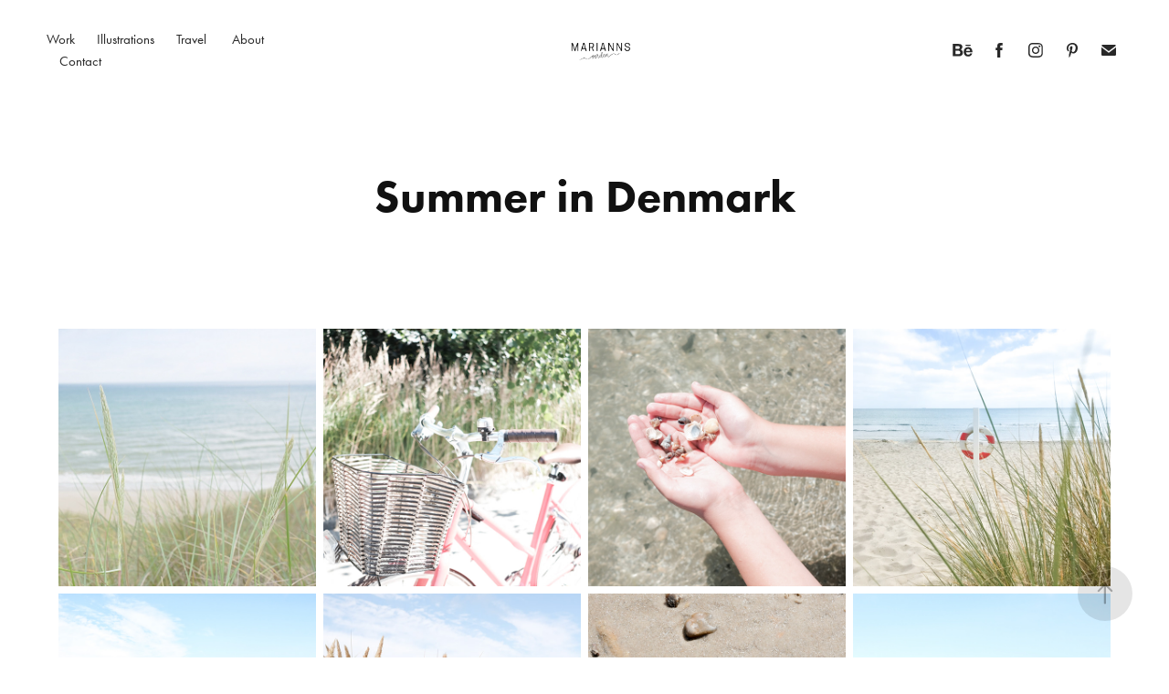

--- FILE ---
content_type: text/html; charset=utf-8
request_url: https://mariannsverden.no/danmark-hjemmeside
body_size: 7803
content:
<!DOCTYPE HTML>
<html lang="en-US">
<head>
  <meta charset="UTF-8" />
  <meta name="viewport" content="width=device-width, initial-scale=1" />
      <meta name="keywords"  content="grafisk design,tegning,illustrasjon,hjemmeside,Lillehammer,design,interiør,Invitasjoner,foto,grafisk,skiinstruktør,designer,logo,branding,markedsføring,socialemedier" />
      <meta name="description"  content="Mariann Kjelgaard 
grafisk design " />
      <meta name="twitter:card"  content="summary_large_image" />
      <meta name="twitter:site"  content="@AdobePortfolio" />
      <meta  property="og:title" content="Marianns verden  - Summer in Denmark" />
      <meta  property="og:description" content="Mariann Kjelgaard 
grafisk design " />
      <meta  property="og:image" content="https://cdn.myportfolio.com/764f3850-121e-4efa-ad68-0f7a98d8f532/e5a95f2d-cf5e-47aa-af05-a36614604450_rwc_0x208x1920x1503x1920.jpg?h=2ed16c33f011157087757b7b38813548" />
        <link rel="icon" href="https://cdn.myportfolio.com/764f3850-121e-4efa-ad68-0f7a98d8f532/a90f6e16-7994-4892-ba7d-a8027ef9fe91_carw_1x1x32.png?h=b064dbce1d3a50ecd7bd6f2c10f2138d" />
      <link rel="stylesheet" href="/dist/css/main.css" type="text/css" />
      <link rel="stylesheet" href="https://cdn.myportfolio.com/764f3850-121e-4efa-ad68-0f7a98d8f532/29ec44aa9bacd76a67d6501f67f2ad031754598860.css?h=02b505981d520132c500fec47a2ee576" type="text/css" />
    <link rel="canonical" href="https://mariannsverden.no/danmark-hjemmeside" />
      <title>Marianns verden  - Summer in Denmark</title>
    <script type="text/javascript" src="//use.typekit.net/ik/[base64].js?cb=8dae7d4d979f383d5ca1dd118e49b6878a07c580" async onload="
    try {
      window.Typekit.load();
    } catch (e) {
      console.warn('Typekit not loaded.');
    }
    "></script>
</head>
  <body class="transition-enabled">  <div class='page-background-video page-background-video-with-panel'>
  </div>
  <div class="js-responsive-nav">
    <div class="responsive-nav has-social">
      <div class="close-responsive-click-area js-close-responsive-nav">
        <div class="close-responsive-button"></div>
      </div>
          <nav class="nav-container" data-hover-hint="nav" data-hover-hint-placement="bottom-start">
                <div class="gallery-title"><a href="/work" >Work</a></div>
                <div class="gallery-title"><a href="/illustrations" >Illustrations</a></div>
                <div class="gallery-title"><a href="/travel" >Travel</a></div>
      <div class="page-title">
        <a href="/about" >About</a>
      </div>
      <div class="page-title">
        <a href="/contact" >Contact</a>
      </div>
          </nav>
        <div class="social pf-nav-social" data-context="theme.nav" data-hover-hint="navSocialIcons" data-hover-hint-placement="bottom-start">
          <ul>
                  <li>
                    <a href="https://www.behance.net/mariannkjelgaard" target="_blank">
                      <svg id="Layer_1" data-name="Layer 1" xmlns="http://www.w3.org/2000/svg" viewBox="0 0 30 24" class="icon"><path id="path-1" d="M18.83,14.38a2.78,2.78,0,0,0,.65,1.9,2.31,2.31,0,0,0,1.7.59,2.31,2.31,0,0,0,1.38-.41,1.79,1.79,0,0,0,.71-0.87h2.31a4.48,4.48,0,0,1-1.71,2.53,5,5,0,0,1-2.78.76,5.53,5.53,0,0,1-2-.37,4.34,4.34,0,0,1-1.55-1,4.77,4.77,0,0,1-1-1.63,6.29,6.29,0,0,1,0-4.13,4.83,4.83,0,0,1,1-1.64A4.64,4.64,0,0,1,19.09,9a4.86,4.86,0,0,1,2-.4A4.5,4.5,0,0,1,23.21,9a4.36,4.36,0,0,1,1.5,1.3,5.39,5.39,0,0,1,.84,1.86,7,7,0,0,1,.18,2.18h-6.9Zm3.67-3.24A1.94,1.94,0,0,0,21,10.6a2.26,2.26,0,0,0-1,.22,2,2,0,0,0-.66.54,1.94,1.94,0,0,0-.35.69,3.47,3.47,0,0,0-.12.65h4.29A2.75,2.75,0,0,0,22.5,11.14ZM18.29,6h5.36V7.35H18.29V6ZM13.89,17.7a4.4,4.4,0,0,1-1.51.7,6.44,6.44,0,0,1-1.73.22H4.24V5.12h6.24a7.7,7.7,0,0,1,1.73.17,3.67,3.67,0,0,1,1.33.56,2.6,2.6,0,0,1,.86,1,3.74,3.74,0,0,1,.3,1.58,3,3,0,0,1-.46,1.7,3.33,3.33,0,0,1-1.35,1.12,3.19,3.19,0,0,1,1.82,1.26,3.79,3.79,0,0,1,.59,2.17,3.79,3.79,0,0,1-.39,1.77A3.24,3.24,0,0,1,13.89,17.7ZM11.72,8.19a1.25,1.25,0,0,0-.45-0.47,1.88,1.88,0,0,0-.64-0.24,5.5,5.5,0,0,0-.76-0.05H7.16v3.16h3a2,2,0,0,0,1.28-.38A1.43,1.43,0,0,0,11.89,9,1.73,1.73,0,0,0,11.72,8.19ZM11.84,13a2.39,2.39,0,0,0-1.52-.45H7.16v3.73h3.11a3.61,3.61,0,0,0,.82-0.09A2,2,0,0,0,11.77,16a1.39,1.39,0,0,0,.47-0.54,1.85,1.85,0,0,0,.17-0.88A1.77,1.77,0,0,0,11.84,13Z"/></svg>
                    </a>
                  </li>
                  <li>
                    <a href="https://www.facebook.com/mariannsverden/" target="_blank">
                      <svg xmlns="http://www.w3.org/2000/svg" xmlns:xlink="http://www.w3.org/1999/xlink" version="1.1" x="0px" y="0px" viewBox="0 0 30 24" xml:space="preserve" class="icon"><path d="M16.21 20h-3.26v-8h-1.63V9.24h1.63V7.59c0-2.25 0.92-3.59 3.53-3.59h2.17v2.76H17.3 c-1.02 0-1.08 0.39-1.08 1.11l0 1.38h2.46L18.38 12h-2.17V20z"/></svg>
                    </a>
                  </li>
                  <li>
                    <a href="https://www.instagram.com/mariannsverden/" target="_blank">
                      <svg version="1.1" id="Layer_1" xmlns="http://www.w3.org/2000/svg" xmlns:xlink="http://www.w3.org/1999/xlink" viewBox="0 0 30 24" style="enable-background:new 0 0 30 24;" xml:space="preserve" class="icon">
                      <g>
                        <path d="M15,5.4c2.1,0,2.4,0,3.2,0c0.8,0,1.2,0.2,1.5,0.3c0.4,0.1,0.6,0.3,0.9,0.6c0.3,0.3,0.5,0.5,0.6,0.9
                          c0.1,0.3,0.2,0.7,0.3,1.5c0,0.8,0,1.1,0,3.2s0,2.4,0,3.2c0,0.8-0.2,1.2-0.3,1.5c-0.1,0.4-0.3,0.6-0.6,0.9c-0.3,0.3-0.5,0.5-0.9,0.6
                          c-0.3,0.1-0.7,0.2-1.5,0.3c-0.8,0-1.1,0-3.2,0s-2.4,0-3.2,0c-0.8,0-1.2-0.2-1.5-0.3c-0.4-0.1-0.6-0.3-0.9-0.6
                          c-0.3-0.3-0.5-0.5-0.6-0.9c-0.1-0.3-0.2-0.7-0.3-1.5c0-0.8,0-1.1,0-3.2s0-2.4,0-3.2c0-0.8,0.2-1.2,0.3-1.5c0.1-0.4,0.3-0.6,0.6-0.9
                          c0.3-0.3,0.5-0.5,0.9-0.6c0.3-0.1,0.7-0.2,1.5-0.3C12.6,5.4,12.9,5.4,15,5.4 M15,4c-2.2,0-2.4,0-3.3,0c-0.9,0-1.4,0.2-1.9,0.4
                          c-0.5,0.2-1,0.5-1.4,0.9C7.9,5.8,7.6,6.2,7.4,6.8C7.2,7.3,7.1,7.9,7,8.7C7,9.6,7,9.8,7,12s0,2.4,0,3.3c0,0.9,0.2,1.4,0.4,1.9
                          c0.2,0.5,0.5,1,0.9,1.4c0.4,0.4,0.9,0.7,1.4,0.9c0.5,0.2,1.1,0.3,1.9,0.4c0.9,0,1.1,0,3.3,0s2.4,0,3.3,0c0.9,0,1.4-0.2,1.9-0.4
                          c0.5-0.2,1-0.5,1.4-0.9c0.4-0.4,0.7-0.9,0.9-1.4c0.2-0.5,0.3-1.1,0.4-1.9c0-0.9,0-1.1,0-3.3s0-2.4,0-3.3c0-0.9-0.2-1.4-0.4-1.9
                          c-0.2-0.5-0.5-1-0.9-1.4c-0.4-0.4-0.9-0.7-1.4-0.9c-0.5-0.2-1.1-0.3-1.9-0.4C17.4,4,17.2,4,15,4L15,4L15,4z"/>
                        <path d="M15,7.9c-2.3,0-4.1,1.8-4.1,4.1s1.8,4.1,4.1,4.1s4.1-1.8,4.1-4.1S17.3,7.9,15,7.9L15,7.9z M15,14.7c-1.5,0-2.7-1.2-2.7-2.7
                          c0-1.5,1.2-2.7,2.7-2.7s2.7,1.2,2.7,2.7C17.7,13.5,16.5,14.7,15,14.7L15,14.7z"/>
                        <path d="M20.2,7.7c0,0.5-0.4,1-1,1s-1-0.4-1-1s0.4-1,1-1S20.2,7.2,20.2,7.7L20.2,7.7z"/>
                      </g>
                      </svg>
                    </a>
                  </li>
                  <li>
                    <a href="https://no.pinterest.com/mariannsverden/" target="_blank">
                      <svg xmlns="http://www.w3.org/2000/svg" xmlns:xlink="http://www.w3.org/1999/xlink" version="1.1" id="Layer_1" viewBox="0 0 30 24" xml:space="preserve" class="icon"><path d="M15.36 4C11.13 4 9 7.1 9 9.74c0 1.6 0.6 3 1.8 3.51c0.2 0.1 0.4 0 0.45-0.23 c0.04-0.16 0.14-0.57 0.18-0.74c0.06-0.23 0.04-0.31-0.13-0.51c-0.36-0.44-0.59-1-0.59-1.8c0-2.32 1.68-4.4 4.38-4.4 c2.39 0 3.7 1.5 3.7 3.52c0 2.65-1.14 4.89-2.82 4.89c-0.93 0-1.63-0.8-1.4-1.77c0.27-1.16 0.79-2.42 0.79-3.26 c0-0.75-0.39-1.38-1.2-1.38c-0.95 0-1.72 1.02-1.72 2.38c0 0.9 0.3 1.4 0.3 1.45s-0.97 4.26-1.14 5 c-0.34 1.49-0.05 3.31-0.03 3.49c0.01 0.1 0.1 0.1 0.2 0.05c0.09-0.12 1.22-1.56 1.61-3.01c0.11-0.41 0.63-2.53 0.63-2.53 c0.31 0.6 1.2 1.1 2.2 1.15c2.86 0 4.8-2.69 4.8-6.3C21 6.5 18.8 4 15.4 4z"/></svg>
                    </a>
                  </li>
                  <li>
                    <a href="mailto:mariannkjelgaard@me.com">
                      <svg version="1.1" id="Layer_1" xmlns="http://www.w3.org/2000/svg" xmlns:xlink="http://www.w3.org/1999/xlink" x="0px" y="0px" viewBox="0 0 30 24" style="enable-background:new 0 0 30 24;" xml:space="preserve" class="icon">
                        <g>
                          <path d="M15,13L7.1,7.1c0-0.5,0.4-1,1-1h13.8c0.5,0,1,0.4,1,1L15,13z M15,14.8l7.9-5.9v8.1c0,0.5-0.4,1-1,1H8.1c-0.5,0-1-0.4-1-1 V8.8L15,14.8z"/>
                        </g>
                      </svg>
                    </a>
                  </li>
          </ul>
        </div>
    </div>
  </div>
    <header class="site-header js-site-header  js-fixed-nav" data-context="theme.nav" data-hover-hint="nav" data-hover-hint-placement="top-start">
        <nav class="nav-container" data-hover-hint="nav" data-hover-hint-placement="bottom-start">
                <div class="gallery-title"><a href="/work" >Work</a></div>
                <div class="gallery-title"><a href="/illustrations" >Illustrations</a></div>
                <div class="gallery-title"><a href="/travel" >Travel</a></div>
      <div class="page-title">
        <a href="/about" >About</a>
      </div>
      <div class="page-title">
        <a href="/contact" >Contact</a>
      </div>
        </nav>
        <div class="logo-wrap" data-context="theme.logo.header" data-hover-hint="logo" data-hover-hint-placement="bottom-start">
          <div class="logo e2e-site-logo-text logo-image  ">
    <a href="/work" class="image-normal image-link">
      <img src="https://cdn.myportfolio.com/764f3850-121e-4efa-ad68-0f7a98d8f532/ef227217-5315-4fc6-b15e-b4f63d946439_rwc_0x0x413x414x4096.png?h=ef1954e596d832103a6f144c3f473123" alt="Marianns verden">
    </a>
          </div>
        </div>
        <div class="social pf-nav-social" data-context="theme.nav" data-hover-hint="navSocialIcons" data-hover-hint-placement="bottom-start">
          <ul>
                  <li>
                    <a href="https://www.behance.net/mariannkjelgaard" target="_blank">
                      <svg id="Layer_1" data-name="Layer 1" xmlns="http://www.w3.org/2000/svg" viewBox="0 0 30 24" class="icon"><path id="path-1" d="M18.83,14.38a2.78,2.78,0,0,0,.65,1.9,2.31,2.31,0,0,0,1.7.59,2.31,2.31,0,0,0,1.38-.41,1.79,1.79,0,0,0,.71-0.87h2.31a4.48,4.48,0,0,1-1.71,2.53,5,5,0,0,1-2.78.76,5.53,5.53,0,0,1-2-.37,4.34,4.34,0,0,1-1.55-1,4.77,4.77,0,0,1-1-1.63,6.29,6.29,0,0,1,0-4.13,4.83,4.83,0,0,1,1-1.64A4.64,4.64,0,0,1,19.09,9a4.86,4.86,0,0,1,2-.4A4.5,4.5,0,0,1,23.21,9a4.36,4.36,0,0,1,1.5,1.3,5.39,5.39,0,0,1,.84,1.86,7,7,0,0,1,.18,2.18h-6.9Zm3.67-3.24A1.94,1.94,0,0,0,21,10.6a2.26,2.26,0,0,0-1,.22,2,2,0,0,0-.66.54,1.94,1.94,0,0,0-.35.69,3.47,3.47,0,0,0-.12.65h4.29A2.75,2.75,0,0,0,22.5,11.14ZM18.29,6h5.36V7.35H18.29V6ZM13.89,17.7a4.4,4.4,0,0,1-1.51.7,6.44,6.44,0,0,1-1.73.22H4.24V5.12h6.24a7.7,7.7,0,0,1,1.73.17,3.67,3.67,0,0,1,1.33.56,2.6,2.6,0,0,1,.86,1,3.74,3.74,0,0,1,.3,1.58,3,3,0,0,1-.46,1.7,3.33,3.33,0,0,1-1.35,1.12,3.19,3.19,0,0,1,1.82,1.26,3.79,3.79,0,0,1,.59,2.17,3.79,3.79,0,0,1-.39,1.77A3.24,3.24,0,0,1,13.89,17.7ZM11.72,8.19a1.25,1.25,0,0,0-.45-0.47,1.88,1.88,0,0,0-.64-0.24,5.5,5.5,0,0,0-.76-0.05H7.16v3.16h3a2,2,0,0,0,1.28-.38A1.43,1.43,0,0,0,11.89,9,1.73,1.73,0,0,0,11.72,8.19ZM11.84,13a2.39,2.39,0,0,0-1.52-.45H7.16v3.73h3.11a3.61,3.61,0,0,0,.82-0.09A2,2,0,0,0,11.77,16a1.39,1.39,0,0,0,.47-0.54,1.85,1.85,0,0,0,.17-0.88A1.77,1.77,0,0,0,11.84,13Z"/></svg>
                    </a>
                  </li>
                  <li>
                    <a href="https://www.facebook.com/mariannsverden/" target="_blank">
                      <svg xmlns="http://www.w3.org/2000/svg" xmlns:xlink="http://www.w3.org/1999/xlink" version="1.1" x="0px" y="0px" viewBox="0 0 30 24" xml:space="preserve" class="icon"><path d="M16.21 20h-3.26v-8h-1.63V9.24h1.63V7.59c0-2.25 0.92-3.59 3.53-3.59h2.17v2.76H17.3 c-1.02 0-1.08 0.39-1.08 1.11l0 1.38h2.46L18.38 12h-2.17V20z"/></svg>
                    </a>
                  </li>
                  <li>
                    <a href="https://www.instagram.com/mariannsverden/" target="_blank">
                      <svg version="1.1" id="Layer_1" xmlns="http://www.w3.org/2000/svg" xmlns:xlink="http://www.w3.org/1999/xlink" viewBox="0 0 30 24" style="enable-background:new 0 0 30 24;" xml:space="preserve" class="icon">
                      <g>
                        <path d="M15,5.4c2.1,0,2.4,0,3.2,0c0.8,0,1.2,0.2,1.5,0.3c0.4,0.1,0.6,0.3,0.9,0.6c0.3,0.3,0.5,0.5,0.6,0.9
                          c0.1,0.3,0.2,0.7,0.3,1.5c0,0.8,0,1.1,0,3.2s0,2.4,0,3.2c0,0.8-0.2,1.2-0.3,1.5c-0.1,0.4-0.3,0.6-0.6,0.9c-0.3,0.3-0.5,0.5-0.9,0.6
                          c-0.3,0.1-0.7,0.2-1.5,0.3c-0.8,0-1.1,0-3.2,0s-2.4,0-3.2,0c-0.8,0-1.2-0.2-1.5-0.3c-0.4-0.1-0.6-0.3-0.9-0.6
                          c-0.3-0.3-0.5-0.5-0.6-0.9c-0.1-0.3-0.2-0.7-0.3-1.5c0-0.8,0-1.1,0-3.2s0-2.4,0-3.2c0-0.8,0.2-1.2,0.3-1.5c0.1-0.4,0.3-0.6,0.6-0.9
                          c0.3-0.3,0.5-0.5,0.9-0.6c0.3-0.1,0.7-0.2,1.5-0.3C12.6,5.4,12.9,5.4,15,5.4 M15,4c-2.2,0-2.4,0-3.3,0c-0.9,0-1.4,0.2-1.9,0.4
                          c-0.5,0.2-1,0.5-1.4,0.9C7.9,5.8,7.6,6.2,7.4,6.8C7.2,7.3,7.1,7.9,7,8.7C7,9.6,7,9.8,7,12s0,2.4,0,3.3c0,0.9,0.2,1.4,0.4,1.9
                          c0.2,0.5,0.5,1,0.9,1.4c0.4,0.4,0.9,0.7,1.4,0.9c0.5,0.2,1.1,0.3,1.9,0.4c0.9,0,1.1,0,3.3,0s2.4,0,3.3,0c0.9,0,1.4-0.2,1.9-0.4
                          c0.5-0.2,1-0.5,1.4-0.9c0.4-0.4,0.7-0.9,0.9-1.4c0.2-0.5,0.3-1.1,0.4-1.9c0-0.9,0-1.1,0-3.3s0-2.4,0-3.3c0-0.9-0.2-1.4-0.4-1.9
                          c-0.2-0.5-0.5-1-0.9-1.4c-0.4-0.4-0.9-0.7-1.4-0.9c-0.5-0.2-1.1-0.3-1.9-0.4C17.4,4,17.2,4,15,4L15,4L15,4z"/>
                        <path d="M15,7.9c-2.3,0-4.1,1.8-4.1,4.1s1.8,4.1,4.1,4.1s4.1-1.8,4.1-4.1S17.3,7.9,15,7.9L15,7.9z M15,14.7c-1.5,0-2.7-1.2-2.7-2.7
                          c0-1.5,1.2-2.7,2.7-2.7s2.7,1.2,2.7,2.7C17.7,13.5,16.5,14.7,15,14.7L15,14.7z"/>
                        <path d="M20.2,7.7c0,0.5-0.4,1-1,1s-1-0.4-1-1s0.4-1,1-1S20.2,7.2,20.2,7.7L20.2,7.7z"/>
                      </g>
                      </svg>
                    </a>
                  </li>
                  <li>
                    <a href="https://no.pinterest.com/mariannsverden/" target="_blank">
                      <svg xmlns="http://www.w3.org/2000/svg" xmlns:xlink="http://www.w3.org/1999/xlink" version="1.1" id="Layer_1" viewBox="0 0 30 24" xml:space="preserve" class="icon"><path d="M15.36 4C11.13 4 9 7.1 9 9.74c0 1.6 0.6 3 1.8 3.51c0.2 0.1 0.4 0 0.45-0.23 c0.04-0.16 0.14-0.57 0.18-0.74c0.06-0.23 0.04-0.31-0.13-0.51c-0.36-0.44-0.59-1-0.59-1.8c0-2.32 1.68-4.4 4.38-4.4 c2.39 0 3.7 1.5 3.7 3.52c0 2.65-1.14 4.89-2.82 4.89c-0.93 0-1.63-0.8-1.4-1.77c0.27-1.16 0.79-2.42 0.79-3.26 c0-0.75-0.39-1.38-1.2-1.38c-0.95 0-1.72 1.02-1.72 2.38c0 0.9 0.3 1.4 0.3 1.45s-0.97 4.26-1.14 5 c-0.34 1.49-0.05 3.31-0.03 3.49c0.01 0.1 0.1 0.1 0.2 0.05c0.09-0.12 1.22-1.56 1.61-3.01c0.11-0.41 0.63-2.53 0.63-2.53 c0.31 0.6 1.2 1.1 2.2 1.15c2.86 0 4.8-2.69 4.8-6.3C21 6.5 18.8 4 15.4 4z"/></svg>
                    </a>
                  </li>
                  <li>
                    <a href="mailto:mariannkjelgaard@me.com">
                      <svg version="1.1" id="Layer_1" xmlns="http://www.w3.org/2000/svg" xmlns:xlink="http://www.w3.org/1999/xlink" x="0px" y="0px" viewBox="0 0 30 24" style="enable-background:new 0 0 30 24;" xml:space="preserve" class="icon">
                        <g>
                          <path d="M15,13L7.1,7.1c0-0.5,0.4-1,1-1h13.8c0.5,0,1,0.4,1,1L15,13z M15,14.8l7.9-5.9v8.1c0,0.5-0.4,1-1,1H8.1c-0.5,0-1-0.4-1-1 V8.8L15,14.8z"/>
                        </g>
                      </svg>
                    </a>
                  </li>
          </ul>
        </div>
        <div class="hamburger-click-area js-hamburger">
          <div class="hamburger">
            <i></i>
            <i></i>
            <i></i>
          </div>
        </div>
    </header>
    <div class="header-placeholder"></div>
  <div class="site-wrap cfix js-site-wrap">
    <div class="site-container">
      <div class="site-content e2e-site-content">
        <main>
  <div class="page-container" data-context="page.page.container" data-hover-hint="pageContainer">
    <section class="page standard-modules">
        <header class="page-header content" data-context="pages" data-identity="id:p5d76a02c080a64e083b2bf27a4bb3e9a88a56e25421cefd227780" data-hover-hint="pageHeader" data-hover-hint-id="p5d76a02c080a64e083b2bf27a4bb3e9a88a56e25421cefd227780">
            <h1 class="title preserve-whitespace e2e-site-logo-text">Summer in Denmark</h1>
            <p class="description"></p>
        </header>
      <div class="page-content js-page-content" data-context="pages" data-identity="id:p5d76a02c080a64e083b2bf27a4bb3e9a88a56e25421cefd227780">
        <div id="project-canvas" class="js-project-modules modules content">
          <div id="project-modules">
              
              
              
              
              
              
              
              <div class="project-module module media_collection project-module-media_collection" data-id="m5d76a02bae255a7e64655335ac37e30967a6061201feaff800387"  style="padding-top: px;
padding-bottom: px;
">
  <div class="grid--main js-grid-main" data-grid-max-images="
  ">
    <div class="grid__item-container js-grid-item-container" data-flex-grow="260" style="width:260px; flex-grow:260;" data-width="854" data-height="854">
      <script type="text/html" class="js-lightbox-slide-content">
        <div class="grid__image-wrapper">
          <img src="https://cdn.myportfolio.com/764f3850-121e-4efa-ad68-0f7a98d8f532/a9344d80-5ece-4f00-bbc4-34bbc11f2837_rw_1200.jpg?h=eaf1d555c83dbb9820078c4e946bf120" srcset="https://cdn.myportfolio.com/764f3850-121e-4efa-ad68-0f7a98d8f532/a9344d80-5ece-4f00-bbc4-34bbc11f2837_rw_600.jpg?h=3f4db9f8047049ffef2b2e0ff5a48cfa 600w,https://cdn.myportfolio.com/764f3850-121e-4efa-ad68-0f7a98d8f532/a9344d80-5ece-4f00-bbc4-34bbc11f2837_rw_1200.jpg?h=eaf1d555c83dbb9820078c4e946bf120 854w,"  sizes="(max-width: 854px) 100vw, 854px">
        <div>
      </script>
      <img
        class="grid__item-image js-grid__item-image grid__item-image-lazy js-lazy"
        src="[data-uri]"
        
        data-src="https://cdn.myportfolio.com/764f3850-121e-4efa-ad68-0f7a98d8f532/a9344d80-5ece-4f00-bbc4-34bbc11f2837_rw_1200.jpg?h=eaf1d555c83dbb9820078c4e946bf120"
        data-srcset="https://cdn.myportfolio.com/764f3850-121e-4efa-ad68-0f7a98d8f532/a9344d80-5ece-4f00-bbc4-34bbc11f2837_rw_600.jpg?h=3f4db9f8047049ffef2b2e0ff5a48cfa 600w,https://cdn.myportfolio.com/764f3850-121e-4efa-ad68-0f7a98d8f532/a9344d80-5ece-4f00-bbc4-34bbc11f2837_rw_1200.jpg?h=eaf1d555c83dbb9820078c4e946bf120 854w,"
      >
      <span class="grid__item-filler" style="padding-bottom:100%;"></span>
    </div>
    <div class="grid__item-container js-grid-item-container" data-flex-grow="260" style="width:260px; flex-grow:260;" data-width="1920" data-height="1920">
      <script type="text/html" class="js-lightbox-slide-content">
        <div class="grid__image-wrapper">
          <img src="https://cdn.myportfolio.com/764f3850-121e-4efa-ad68-0f7a98d8f532/ed79281e-f988-4df4-b0ea-00b90b47305c_rw_1920.jpg?h=6b446d45878fd4a0f4b6beae0e034d26" srcset="https://cdn.myportfolio.com/764f3850-121e-4efa-ad68-0f7a98d8f532/ed79281e-f988-4df4-b0ea-00b90b47305c_rw_600.jpg?h=378e983d1be3331ee906484df5a93cc8 600w,https://cdn.myportfolio.com/764f3850-121e-4efa-ad68-0f7a98d8f532/ed79281e-f988-4df4-b0ea-00b90b47305c_rw_1200.jpg?h=a592a8bb8f61bf8c7460216997103eb3 1200w,https://cdn.myportfolio.com/764f3850-121e-4efa-ad68-0f7a98d8f532/ed79281e-f988-4df4-b0ea-00b90b47305c_rw_1920.jpg?h=6b446d45878fd4a0f4b6beae0e034d26 1920w,"  sizes="(max-width: 1920px) 100vw, 1920px">
        <div>
      </script>
      <img
        class="grid__item-image js-grid__item-image grid__item-image-lazy js-lazy"
        src="[data-uri]"
        
        data-src="https://cdn.myportfolio.com/764f3850-121e-4efa-ad68-0f7a98d8f532/ed79281e-f988-4df4-b0ea-00b90b47305c_rw_1920.jpg?h=6b446d45878fd4a0f4b6beae0e034d26"
        data-srcset="https://cdn.myportfolio.com/764f3850-121e-4efa-ad68-0f7a98d8f532/ed79281e-f988-4df4-b0ea-00b90b47305c_rw_600.jpg?h=378e983d1be3331ee906484df5a93cc8 600w,https://cdn.myportfolio.com/764f3850-121e-4efa-ad68-0f7a98d8f532/ed79281e-f988-4df4-b0ea-00b90b47305c_rw_1200.jpg?h=a592a8bb8f61bf8c7460216997103eb3 1200w,https://cdn.myportfolio.com/764f3850-121e-4efa-ad68-0f7a98d8f532/ed79281e-f988-4df4-b0ea-00b90b47305c_rw_1920.jpg?h=6b446d45878fd4a0f4b6beae0e034d26 1920w,"
      >
      <span class="grid__item-filler" style="padding-bottom:100%;"></span>
    </div>
    <div class="grid__item-container js-grid-item-container" data-flex-grow="260" style="width:260px; flex-grow:260;" data-width="1920" data-height="1920">
      <script type="text/html" class="js-lightbox-slide-content">
        <div class="grid__image-wrapper">
          <img src="https://cdn.myportfolio.com/764f3850-121e-4efa-ad68-0f7a98d8f532/c6eda5e2-a1f4-4639-ae0f-fc9a8fbf649c_rw_1920.jpg?h=a258030dc5c5045af636589a90f305b3" srcset="https://cdn.myportfolio.com/764f3850-121e-4efa-ad68-0f7a98d8f532/c6eda5e2-a1f4-4639-ae0f-fc9a8fbf649c_rw_600.jpg?h=882bd218e601f3fc71cb8ea921c9813f 600w,https://cdn.myportfolio.com/764f3850-121e-4efa-ad68-0f7a98d8f532/c6eda5e2-a1f4-4639-ae0f-fc9a8fbf649c_rw_1200.jpg?h=8b34286e71f060a7d38ca760a5bea63b 1200w,https://cdn.myportfolio.com/764f3850-121e-4efa-ad68-0f7a98d8f532/c6eda5e2-a1f4-4639-ae0f-fc9a8fbf649c_rw_1920.jpg?h=a258030dc5c5045af636589a90f305b3 1920w,"  sizes="(max-width: 1920px) 100vw, 1920px">
        <div>
      </script>
      <img
        class="grid__item-image js-grid__item-image grid__item-image-lazy js-lazy"
        src="[data-uri]"
        
        data-src="https://cdn.myportfolio.com/764f3850-121e-4efa-ad68-0f7a98d8f532/c6eda5e2-a1f4-4639-ae0f-fc9a8fbf649c_rw_1920.jpg?h=a258030dc5c5045af636589a90f305b3"
        data-srcset="https://cdn.myportfolio.com/764f3850-121e-4efa-ad68-0f7a98d8f532/c6eda5e2-a1f4-4639-ae0f-fc9a8fbf649c_rw_600.jpg?h=882bd218e601f3fc71cb8ea921c9813f 600w,https://cdn.myportfolio.com/764f3850-121e-4efa-ad68-0f7a98d8f532/c6eda5e2-a1f4-4639-ae0f-fc9a8fbf649c_rw_1200.jpg?h=8b34286e71f060a7d38ca760a5bea63b 1200w,https://cdn.myportfolio.com/764f3850-121e-4efa-ad68-0f7a98d8f532/c6eda5e2-a1f4-4639-ae0f-fc9a8fbf649c_rw_1920.jpg?h=a258030dc5c5045af636589a90f305b3 1920w,"
      >
      <span class="grid__item-filler" style="padding-bottom:100%;"></span>
    </div>
    <div class="grid__item-container js-grid-item-container" data-flex-grow="259.873046875" style="width:259.873046875px; flex-grow:259.873046875;" data-width="1920" data-height="1920">
      <script type="text/html" class="js-lightbox-slide-content">
        <div class="grid__image-wrapper">
          <img src="https://cdn.myportfolio.com/764f3850-121e-4efa-ad68-0f7a98d8f532/bff7c023-97f3-45c6-bcad-5d673123a9b8_rw_1920.jpg?h=a09d3936ba6a82cff2525612fc1720ac" srcset="https://cdn.myportfolio.com/764f3850-121e-4efa-ad68-0f7a98d8f532/bff7c023-97f3-45c6-bcad-5d673123a9b8_rw_600.jpg?h=8e96ba43c19b2a2baed76cb93dcecfac 600w,https://cdn.myportfolio.com/764f3850-121e-4efa-ad68-0f7a98d8f532/bff7c023-97f3-45c6-bcad-5d673123a9b8_rw_1200.jpg?h=0cafbdde7c938bcf691ed7da671d2928 1200w,https://cdn.myportfolio.com/764f3850-121e-4efa-ad68-0f7a98d8f532/bff7c023-97f3-45c6-bcad-5d673123a9b8_rw_1920.jpg?h=a09d3936ba6a82cff2525612fc1720ac 1920w,"  sizes="(max-width: 1920px) 100vw, 1920px">
        <div>
      </script>
      <img
        class="grid__item-image js-grid__item-image grid__item-image-lazy js-lazy"
        src="[data-uri]"
        
        data-src="https://cdn.myportfolio.com/764f3850-121e-4efa-ad68-0f7a98d8f532/bff7c023-97f3-45c6-bcad-5d673123a9b8_rw_1920.jpg?h=a09d3936ba6a82cff2525612fc1720ac"
        data-srcset="https://cdn.myportfolio.com/764f3850-121e-4efa-ad68-0f7a98d8f532/bff7c023-97f3-45c6-bcad-5d673123a9b8_rw_600.jpg?h=8e96ba43c19b2a2baed76cb93dcecfac 600w,https://cdn.myportfolio.com/764f3850-121e-4efa-ad68-0f7a98d8f532/bff7c023-97f3-45c6-bcad-5d673123a9b8_rw_1200.jpg?h=0cafbdde7c938bcf691ed7da671d2928 1200w,https://cdn.myportfolio.com/764f3850-121e-4efa-ad68-0f7a98d8f532/bff7c023-97f3-45c6-bcad-5d673123a9b8_rw_1920.jpg?h=a09d3936ba6a82cff2525612fc1720ac 1920w,"
      >
      <span class="grid__item-filler" style="padding-bottom:100.04885197851%;"></span>
    </div>
    <div class="grid__item-container js-grid-item-container" data-flex-grow="260" style="width:260px; flex-grow:260;" data-width="1920" data-height="1920">
      <script type="text/html" class="js-lightbox-slide-content">
        <div class="grid__image-wrapper">
          <img src="https://cdn.myportfolio.com/764f3850-121e-4efa-ad68-0f7a98d8f532/bf83407b-67c4-4bc6-8a43-a45b207e7106_rw_1920.jpg?h=16f58d9f75cdef9fa27db41cb0f486c6" srcset="https://cdn.myportfolio.com/764f3850-121e-4efa-ad68-0f7a98d8f532/bf83407b-67c4-4bc6-8a43-a45b207e7106_rw_600.jpg?h=21eca9297e642c84b44234854992fa8d 600w,https://cdn.myportfolio.com/764f3850-121e-4efa-ad68-0f7a98d8f532/bf83407b-67c4-4bc6-8a43-a45b207e7106_rw_1200.jpg?h=4a3d499db137dcc091adec534855e94a 1200w,https://cdn.myportfolio.com/764f3850-121e-4efa-ad68-0f7a98d8f532/bf83407b-67c4-4bc6-8a43-a45b207e7106_rw_1920.jpg?h=16f58d9f75cdef9fa27db41cb0f486c6 1920w,"  sizes="(max-width: 1920px) 100vw, 1920px">
        <div>
      </script>
      <img
        class="grid__item-image js-grid__item-image grid__item-image-lazy js-lazy"
        src="[data-uri]"
        
        data-src="https://cdn.myportfolio.com/764f3850-121e-4efa-ad68-0f7a98d8f532/bf83407b-67c4-4bc6-8a43-a45b207e7106_rw_1920.jpg?h=16f58d9f75cdef9fa27db41cb0f486c6"
        data-srcset="https://cdn.myportfolio.com/764f3850-121e-4efa-ad68-0f7a98d8f532/bf83407b-67c4-4bc6-8a43-a45b207e7106_rw_600.jpg?h=21eca9297e642c84b44234854992fa8d 600w,https://cdn.myportfolio.com/764f3850-121e-4efa-ad68-0f7a98d8f532/bf83407b-67c4-4bc6-8a43-a45b207e7106_rw_1200.jpg?h=4a3d499db137dcc091adec534855e94a 1200w,https://cdn.myportfolio.com/764f3850-121e-4efa-ad68-0f7a98d8f532/bf83407b-67c4-4bc6-8a43-a45b207e7106_rw_1920.jpg?h=16f58d9f75cdef9fa27db41cb0f486c6 1920w,"
      >
      <span class="grid__item-filler" style="padding-bottom:100%;"></span>
    </div>
    <div class="grid__item-container js-grid-item-container" data-flex-grow="260" style="width:260px; flex-grow:260;" data-width="1920" data-height="1920">
      <script type="text/html" class="js-lightbox-slide-content">
        <div class="grid__image-wrapper">
          <img src="https://cdn.myportfolio.com/764f3850-121e-4efa-ad68-0f7a98d8f532/f9cd9131-ba31-4b73-8d4e-b97df79ec67e_rw_1920.jpg?h=439a916ceda4165f376810b24db5ad20" srcset="https://cdn.myportfolio.com/764f3850-121e-4efa-ad68-0f7a98d8f532/f9cd9131-ba31-4b73-8d4e-b97df79ec67e_rw_600.jpg?h=63be41ac285156753c7db6e88dba13df 600w,https://cdn.myportfolio.com/764f3850-121e-4efa-ad68-0f7a98d8f532/f9cd9131-ba31-4b73-8d4e-b97df79ec67e_rw_1200.jpg?h=9f20f8a5728b3ff267dbc13c1c301bfc 1200w,https://cdn.myportfolio.com/764f3850-121e-4efa-ad68-0f7a98d8f532/f9cd9131-ba31-4b73-8d4e-b97df79ec67e_rw_1920.jpg?h=439a916ceda4165f376810b24db5ad20 1920w,"  sizes="(max-width: 1920px) 100vw, 1920px">
        <div>
      </script>
      <img
        class="grid__item-image js-grid__item-image grid__item-image-lazy js-lazy"
        src="[data-uri]"
        
        data-src="https://cdn.myportfolio.com/764f3850-121e-4efa-ad68-0f7a98d8f532/f9cd9131-ba31-4b73-8d4e-b97df79ec67e_rw_1920.jpg?h=439a916ceda4165f376810b24db5ad20"
        data-srcset="https://cdn.myportfolio.com/764f3850-121e-4efa-ad68-0f7a98d8f532/f9cd9131-ba31-4b73-8d4e-b97df79ec67e_rw_600.jpg?h=63be41ac285156753c7db6e88dba13df 600w,https://cdn.myportfolio.com/764f3850-121e-4efa-ad68-0f7a98d8f532/f9cd9131-ba31-4b73-8d4e-b97df79ec67e_rw_1200.jpg?h=9f20f8a5728b3ff267dbc13c1c301bfc 1200w,https://cdn.myportfolio.com/764f3850-121e-4efa-ad68-0f7a98d8f532/f9cd9131-ba31-4b73-8d4e-b97df79ec67e_rw_1920.jpg?h=439a916ceda4165f376810b24db5ad20 1920w,"
      >
      <span class="grid__item-filler" style="padding-bottom:100%;"></span>
    </div>
    <div class="grid__item-container js-grid-item-container" data-flex-grow="260" style="width:260px; flex-grow:260;" data-width="1920" data-height="1920">
      <script type="text/html" class="js-lightbox-slide-content">
        <div class="grid__image-wrapper">
          <img src="https://cdn.myportfolio.com/764f3850-121e-4efa-ad68-0f7a98d8f532/b3aa38dd-22f9-47bb-abe1-6d8239ca3075_rw_1920.jpg?h=4794606133b1006ab9b729ffcb09ee4a" srcset="https://cdn.myportfolio.com/764f3850-121e-4efa-ad68-0f7a98d8f532/b3aa38dd-22f9-47bb-abe1-6d8239ca3075_rw_600.jpg?h=1bcf0437a14f45745b3a3ad65666f2e1 600w,https://cdn.myportfolio.com/764f3850-121e-4efa-ad68-0f7a98d8f532/b3aa38dd-22f9-47bb-abe1-6d8239ca3075_rw_1200.jpg?h=fc80bcafd033943df6002313df015606 1200w,https://cdn.myportfolio.com/764f3850-121e-4efa-ad68-0f7a98d8f532/b3aa38dd-22f9-47bb-abe1-6d8239ca3075_rw_1920.jpg?h=4794606133b1006ab9b729ffcb09ee4a 1920w,"  sizes="(max-width: 1920px) 100vw, 1920px">
        <div>
      </script>
      <img
        class="grid__item-image js-grid__item-image grid__item-image-lazy js-lazy"
        src="[data-uri]"
        
        data-src="https://cdn.myportfolio.com/764f3850-121e-4efa-ad68-0f7a98d8f532/b3aa38dd-22f9-47bb-abe1-6d8239ca3075_rw_1920.jpg?h=4794606133b1006ab9b729ffcb09ee4a"
        data-srcset="https://cdn.myportfolio.com/764f3850-121e-4efa-ad68-0f7a98d8f532/b3aa38dd-22f9-47bb-abe1-6d8239ca3075_rw_600.jpg?h=1bcf0437a14f45745b3a3ad65666f2e1 600w,https://cdn.myportfolio.com/764f3850-121e-4efa-ad68-0f7a98d8f532/b3aa38dd-22f9-47bb-abe1-6d8239ca3075_rw_1200.jpg?h=fc80bcafd033943df6002313df015606 1200w,https://cdn.myportfolio.com/764f3850-121e-4efa-ad68-0f7a98d8f532/b3aa38dd-22f9-47bb-abe1-6d8239ca3075_rw_1920.jpg?h=4794606133b1006ab9b729ffcb09ee4a 1920w,"
      >
      <span class="grid__item-filler" style="padding-bottom:100%;"></span>
    </div>
    <div class="grid__item-container js-grid-item-container" data-flex-grow="260" style="width:260px; flex-grow:260;" data-width="1920" data-height="1920">
      <script type="text/html" class="js-lightbox-slide-content">
        <div class="grid__image-wrapper">
          <img src="https://cdn.myportfolio.com/764f3850-121e-4efa-ad68-0f7a98d8f532/958c43eb-b32c-4931-aa8a-f3628006985c_rw_1920.jpg?h=846d057bd38b76e961bf0b176a20b50e" srcset="https://cdn.myportfolio.com/764f3850-121e-4efa-ad68-0f7a98d8f532/958c43eb-b32c-4931-aa8a-f3628006985c_rw_600.jpg?h=160ee79bdb12432d5cc9f9d2620f62e5 600w,https://cdn.myportfolio.com/764f3850-121e-4efa-ad68-0f7a98d8f532/958c43eb-b32c-4931-aa8a-f3628006985c_rw_1200.jpg?h=d5b34d8292b52a8187b5cbdcfa9ce394 1200w,https://cdn.myportfolio.com/764f3850-121e-4efa-ad68-0f7a98d8f532/958c43eb-b32c-4931-aa8a-f3628006985c_rw_1920.jpg?h=846d057bd38b76e961bf0b176a20b50e 1920w,"  sizes="(max-width: 1920px) 100vw, 1920px">
        <div>
      </script>
      <img
        class="grid__item-image js-grid__item-image grid__item-image-lazy js-lazy"
        src="[data-uri]"
        
        data-src="https://cdn.myportfolio.com/764f3850-121e-4efa-ad68-0f7a98d8f532/958c43eb-b32c-4931-aa8a-f3628006985c_rw_1920.jpg?h=846d057bd38b76e961bf0b176a20b50e"
        data-srcset="https://cdn.myportfolio.com/764f3850-121e-4efa-ad68-0f7a98d8f532/958c43eb-b32c-4931-aa8a-f3628006985c_rw_600.jpg?h=160ee79bdb12432d5cc9f9d2620f62e5 600w,https://cdn.myportfolio.com/764f3850-121e-4efa-ad68-0f7a98d8f532/958c43eb-b32c-4931-aa8a-f3628006985c_rw_1200.jpg?h=d5b34d8292b52a8187b5cbdcfa9ce394 1200w,https://cdn.myportfolio.com/764f3850-121e-4efa-ad68-0f7a98d8f532/958c43eb-b32c-4931-aa8a-f3628006985c_rw_1920.jpg?h=846d057bd38b76e961bf0b176a20b50e 1920w,"
      >
      <span class="grid__item-filler" style="padding-bottom:100%;"></span>
    </div>
    <div class="grid__item-container js-grid-item-container" data-flex-grow="260" style="width:260px; flex-grow:260;" data-width="1920" data-height="1920">
      <script type="text/html" class="js-lightbox-slide-content">
        <div class="grid__image-wrapper">
          <img src="https://cdn.myportfolio.com/764f3850-121e-4efa-ad68-0f7a98d8f532/e4572de5-b13f-4a52-a7c2-580050827441_rw_1920.jpg?h=e1f8da62c551b81b22c96094e1b668ee" srcset="https://cdn.myportfolio.com/764f3850-121e-4efa-ad68-0f7a98d8f532/e4572de5-b13f-4a52-a7c2-580050827441_rw_600.jpg?h=6329c4b422de8a1de7db775efc72ca61 600w,https://cdn.myportfolio.com/764f3850-121e-4efa-ad68-0f7a98d8f532/e4572de5-b13f-4a52-a7c2-580050827441_rw_1200.jpg?h=851a82f92507f6466c94a7414d90ca52 1200w,https://cdn.myportfolio.com/764f3850-121e-4efa-ad68-0f7a98d8f532/e4572de5-b13f-4a52-a7c2-580050827441_rw_1920.jpg?h=e1f8da62c551b81b22c96094e1b668ee 1920w,"  sizes="(max-width: 1920px) 100vw, 1920px">
        <div>
      </script>
      <img
        class="grid__item-image js-grid__item-image grid__item-image-lazy js-lazy"
        src="[data-uri]"
        
        data-src="https://cdn.myportfolio.com/764f3850-121e-4efa-ad68-0f7a98d8f532/e4572de5-b13f-4a52-a7c2-580050827441_rw_1920.jpg?h=e1f8da62c551b81b22c96094e1b668ee"
        data-srcset="https://cdn.myportfolio.com/764f3850-121e-4efa-ad68-0f7a98d8f532/e4572de5-b13f-4a52-a7c2-580050827441_rw_600.jpg?h=6329c4b422de8a1de7db775efc72ca61 600w,https://cdn.myportfolio.com/764f3850-121e-4efa-ad68-0f7a98d8f532/e4572de5-b13f-4a52-a7c2-580050827441_rw_1200.jpg?h=851a82f92507f6466c94a7414d90ca52 1200w,https://cdn.myportfolio.com/764f3850-121e-4efa-ad68-0f7a98d8f532/e4572de5-b13f-4a52-a7c2-580050827441_rw_1920.jpg?h=e1f8da62c551b81b22c96094e1b668ee 1920w,"
      >
      <span class="grid__item-filler" style="padding-bottom:100%;"></span>
    </div>
    <div class="grid__item-container js-grid-item-container" data-flex-grow="260" style="width:260px; flex-grow:260;" data-width="1920" data-height="1920">
      <script type="text/html" class="js-lightbox-slide-content">
        <div class="grid__image-wrapper">
          <img src="https://cdn.myportfolio.com/764f3850-121e-4efa-ad68-0f7a98d8f532/2b91466b-a5b6-475c-bae0-6d7871ba56a3_rw_1920.jpg?h=2b4153103c639754958781f65263cf5b" srcset="https://cdn.myportfolio.com/764f3850-121e-4efa-ad68-0f7a98d8f532/2b91466b-a5b6-475c-bae0-6d7871ba56a3_rw_600.jpg?h=200dfc7adb348c04500ca9ee92c4e904 600w,https://cdn.myportfolio.com/764f3850-121e-4efa-ad68-0f7a98d8f532/2b91466b-a5b6-475c-bae0-6d7871ba56a3_rw_1200.jpg?h=5701df0d3ddc267d1c0197be4dcdca3c 1200w,https://cdn.myportfolio.com/764f3850-121e-4efa-ad68-0f7a98d8f532/2b91466b-a5b6-475c-bae0-6d7871ba56a3_rw_1920.jpg?h=2b4153103c639754958781f65263cf5b 1920w,"  sizes="(max-width: 1920px) 100vw, 1920px">
        <div>
      </script>
      <img
        class="grid__item-image js-grid__item-image grid__item-image-lazy js-lazy"
        src="[data-uri]"
        
        data-src="https://cdn.myportfolio.com/764f3850-121e-4efa-ad68-0f7a98d8f532/2b91466b-a5b6-475c-bae0-6d7871ba56a3_rw_1920.jpg?h=2b4153103c639754958781f65263cf5b"
        data-srcset="https://cdn.myportfolio.com/764f3850-121e-4efa-ad68-0f7a98d8f532/2b91466b-a5b6-475c-bae0-6d7871ba56a3_rw_600.jpg?h=200dfc7adb348c04500ca9ee92c4e904 600w,https://cdn.myportfolio.com/764f3850-121e-4efa-ad68-0f7a98d8f532/2b91466b-a5b6-475c-bae0-6d7871ba56a3_rw_1200.jpg?h=5701df0d3ddc267d1c0197be4dcdca3c 1200w,https://cdn.myportfolio.com/764f3850-121e-4efa-ad68-0f7a98d8f532/2b91466b-a5b6-475c-bae0-6d7871ba56a3_rw_1920.jpg?h=2b4153103c639754958781f65263cf5b 1920w,"
      >
      <span class="grid__item-filler" style="padding-bottom:100%;"></span>
    </div>
    <div class="grid__item-container js-grid-item-container" data-flex-grow="260" style="width:260px; flex-grow:260;" data-width="1184" data-height="1184">
      <script type="text/html" class="js-lightbox-slide-content">
        <div class="grid__image-wrapper">
          <img src="https://cdn.myportfolio.com/764f3850-121e-4efa-ad68-0f7a98d8f532/c7f61bb9-ca5f-4c40-9129-098c54cdeb95_rw_1200.jpg?h=c3d7a7c8af78d64b806ebb629f04805d" srcset="https://cdn.myportfolio.com/764f3850-121e-4efa-ad68-0f7a98d8f532/c7f61bb9-ca5f-4c40-9129-098c54cdeb95_rw_600.jpg?h=c3943faba22d282a195250fabf46dee7 600w,https://cdn.myportfolio.com/764f3850-121e-4efa-ad68-0f7a98d8f532/c7f61bb9-ca5f-4c40-9129-098c54cdeb95_rw_1200.jpg?h=c3d7a7c8af78d64b806ebb629f04805d 1184w,"  sizes="(max-width: 1184px) 100vw, 1184px">
        <div>
      </script>
      <img
        class="grid__item-image js-grid__item-image grid__item-image-lazy js-lazy"
        src="[data-uri]"
        
        data-src="https://cdn.myportfolio.com/764f3850-121e-4efa-ad68-0f7a98d8f532/c7f61bb9-ca5f-4c40-9129-098c54cdeb95_rw_1200.jpg?h=c3d7a7c8af78d64b806ebb629f04805d"
        data-srcset="https://cdn.myportfolio.com/764f3850-121e-4efa-ad68-0f7a98d8f532/c7f61bb9-ca5f-4c40-9129-098c54cdeb95_rw_600.jpg?h=c3943faba22d282a195250fabf46dee7 600w,https://cdn.myportfolio.com/764f3850-121e-4efa-ad68-0f7a98d8f532/c7f61bb9-ca5f-4c40-9129-098c54cdeb95_rw_1200.jpg?h=c3d7a7c8af78d64b806ebb629f04805d 1184w,"
      >
      <span class="grid__item-filler" style="padding-bottom:100%;"></span>
    </div>
    <div class="grid__item-container js-grid-item-container" data-flex-grow="260.45021645022" style="width:260.45021645022px; flex-grow:260.45021645022;" data-width="1157" data-height="1155">
      <script type="text/html" class="js-lightbox-slide-content">
        <div class="grid__image-wrapper">
          <img src="https://cdn.myportfolio.com/764f3850-121e-4efa-ad68-0f7a98d8f532/6a1d266c-ca8f-4e39-a3c1-557758310b30_rw_1200.jpg?h=bca6029e6737d94845ca020168df0893" srcset="https://cdn.myportfolio.com/764f3850-121e-4efa-ad68-0f7a98d8f532/6a1d266c-ca8f-4e39-a3c1-557758310b30_rw_600.jpg?h=f2618c68b380474eab0e1fc1a35bdf57 600w,https://cdn.myportfolio.com/764f3850-121e-4efa-ad68-0f7a98d8f532/6a1d266c-ca8f-4e39-a3c1-557758310b30_rw_1200.jpg?h=bca6029e6737d94845ca020168df0893 1157w,"  sizes="(max-width: 1157px) 100vw, 1157px">
        <div>
      </script>
      <img
        class="grid__item-image js-grid__item-image grid__item-image-lazy js-lazy"
        src="[data-uri]"
        
        data-src="https://cdn.myportfolio.com/764f3850-121e-4efa-ad68-0f7a98d8f532/6a1d266c-ca8f-4e39-a3c1-557758310b30_rw_1200.jpg?h=bca6029e6737d94845ca020168df0893"
        data-srcset="https://cdn.myportfolio.com/764f3850-121e-4efa-ad68-0f7a98d8f532/6a1d266c-ca8f-4e39-a3c1-557758310b30_rw_600.jpg?h=f2618c68b380474eab0e1fc1a35bdf57 600w,https://cdn.myportfolio.com/764f3850-121e-4efa-ad68-0f7a98d8f532/6a1d266c-ca8f-4e39-a3c1-557758310b30_rw_1200.jpg?h=bca6029e6737d94845ca020168df0893 1157w,"
      >
      <span class="grid__item-filler" style="padding-bottom:99.827139152982%;"></span>
    </div>
    <div class="grid__item-container js-grid-item-container" data-flex-grow="260" style="width:260px; flex-grow:260;" data-width="1152" data-height="1152">
      <script type="text/html" class="js-lightbox-slide-content">
        <div class="grid__image-wrapper">
          <img src="https://cdn.myportfolio.com/764f3850-121e-4efa-ad68-0f7a98d8f532/c17c9613-c397-42cc-be60-cad1a0bb62a1_rw_1200.jpg?h=14cf9fb38dedc07eab8da67c9f24f2cb" srcset="https://cdn.myportfolio.com/764f3850-121e-4efa-ad68-0f7a98d8f532/c17c9613-c397-42cc-be60-cad1a0bb62a1_rw_600.jpg?h=feac50d629ac8213f338a868c9746144 600w,https://cdn.myportfolio.com/764f3850-121e-4efa-ad68-0f7a98d8f532/c17c9613-c397-42cc-be60-cad1a0bb62a1_rw_1200.jpg?h=14cf9fb38dedc07eab8da67c9f24f2cb 1152w,"  sizes="(max-width: 1152px) 100vw, 1152px">
        <div>
      </script>
      <img
        class="grid__item-image js-grid__item-image grid__item-image-lazy js-lazy"
        src="[data-uri]"
        
        data-src="https://cdn.myportfolio.com/764f3850-121e-4efa-ad68-0f7a98d8f532/c17c9613-c397-42cc-be60-cad1a0bb62a1_rw_1200.jpg?h=14cf9fb38dedc07eab8da67c9f24f2cb"
        data-srcset="https://cdn.myportfolio.com/764f3850-121e-4efa-ad68-0f7a98d8f532/c17c9613-c397-42cc-be60-cad1a0bb62a1_rw_600.jpg?h=feac50d629ac8213f338a868c9746144 600w,https://cdn.myportfolio.com/764f3850-121e-4efa-ad68-0f7a98d8f532/c17c9613-c397-42cc-be60-cad1a0bb62a1_rw_1200.jpg?h=14cf9fb38dedc07eab8da67c9f24f2cb 1152w,"
      >
      <span class="grid__item-filler" style="padding-bottom:100%;"></span>
    </div>
    <div class="grid__item-container js-grid-item-container" data-flex-grow="260" style="width:260px; flex-grow:260;" data-width="1104" data-height="1104">
      <script type="text/html" class="js-lightbox-slide-content">
        <div class="grid__image-wrapper">
          <img src="https://cdn.myportfolio.com/764f3850-121e-4efa-ad68-0f7a98d8f532/f24936b6-a3c1-47d7-8a1d-06a9ce6a2d50_rw_1200.jpg?h=676f1acfea628a00e7b877f24c227d21" srcset="https://cdn.myportfolio.com/764f3850-121e-4efa-ad68-0f7a98d8f532/f24936b6-a3c1-47d7-8a1d-06a9ce6a2d50_rw_600.jpg?h=9c5ea644937b92740372eea9be23153b 600w,https://cdn.myportfolio.com/764f3850-121e-4efa-ad68-0f7a98d8f532/f24936b6-a3c1-47d7-8a1d-06a9ce6a2d50_rw_1200.jpg?h=676f1acfea628a00e7b877f24c227d21 1104w,"  sizes="(max-width: 1104px) 100vw, 1104px">
        <div>
      </script>
      <img
        class="grid__item-image js-grid__item-image grid__item-image-lazy js-lazy"
        src="[data-uri]"
        
        data-src="https://cdn.myportfolio.com/764f3850-121e-4efa-ad68-0f7a98d8f532/f24936b6-a3c1-47d7-8a1d-06a9ce6a2d50_rw_1200.jpg?h=676f1acfea628a00e7b877f24c227d21"
        data-srcset="https://cdn.myportfolio.com/764f3850-121e-4efa-ad68-0f7a98d8f532/f24936b6-a3c1-47d7-8a1d-06a9ce6a2d50_rw_600.jpg?h=9c5ea644937b92740372eea9be23153b 600w,https://cdn.myportfolio.com/764f3850-121e-4efa-ad68-0f7a98d8f532/f24936b6-a3c1-47d7-8a1d-06a9ce6a2d50_rw_1200.jpg?h=676f1acfea628a00e7b877f24c227d21 1104w,"
      >
      <span class="grid__item-filler" style="padding-bottom:100%;"></span>
    </div>
    <div class="grid__item-container js-grid-item-container" data-flex-grow="259.56228956229" style="width:259.56228956229px; flex-grow:259.56228956229;" data-width="593" data-height="594">
      <script type="text/html" class="js-lightbox-slide-content">
        <div class="grid__image-wrapper">
          <img src="https://cdn.myportfolio.com/764f3850-121e-4efa-ad68-0f7a98d8f532/5726ca5e-08bd-4942-bf99-505db7181617_rw_600.jpg?h=43735e61c2ba5294dc33e1414e359054" srcset="https://cdn.myportfolio.com/764f3850-121e-4efa-ad68-0f7a98d8f532/5726ca5e-08bd-4942-bf99-505db7181617_rw_600.jpg?h=43735e61c2ba5294dc33e1414e359054 593w,"  sizes="(max-width: 593px) 100vw, 593px">
        <div>
      </script>
      <img
        class="grid__item-image js-grid__item-image grid__item-image-lazy js-lazy"
        src="[data-uri]"
        
        data-src="https://cdn.myportfolio.com/764f3850-121e-4efa-ad68-0f7a98d8f532/5726ca5e-08bd-4942-bf99-505db7181617_rw_600.jpg?h=43735e61c2ba5294dc33e1414e359054"
        data-srcset="https://cdn.myportfolio.com/764f3850-121e-4efa-ad68-0f7a98d8f532/5726ca5e-08bd-4942-bf99-505db7181617_rw_600.jpg?h=43735e61c2ba5294dc33e1414e359054 593w,"
      >
      <span class="grid__item-filler" style="padding-bottom:100.16863406408%;"></span>
    </div>
    <div class="grid__item-container js-grid-item-container" data-flex-grow="260" style="width:260px; flex-grow:260;" data-width="1664" data-height="1664">
      <script type="text/html" class="js-lightbox-slide-content">
        <div class="grid__image-wrapper">
          <img src="https://cdn.myportfolio.com/764f3850-121e-4efa-ad68-0f7a98d8f532/e594e72d-2117-4f4c-9cc3-61674bdc367d_rw_1920.jpg?h=8807aaf7baacef17695bc1ea3a8b3a73" srcset="https://cdn.myportfolio.com/764f3850-121e-4efa-ad68-0f7a98d8f532/e594e72d-2117-4f4c-9cc3-61674bdc367d_rw_600.jpg?h=5a037318633c989a0a6eda962b3d364c 600w,https://cdn.myportfolio.com/764f3850-121e-4efa-ad68-0f7a98d8f532/e594e72d-2117-4f4c-9cc3-61674bdc367d_rw_1200.jpg?h=e1ae1280445610395b49a9b126949e45 1200w,https://cdn.myportfolio.com/764f3850-121e-4efa-ad68-0f7a98d8f532/e594e72d-2117-4f4c-9cc3-61674bdc367d_rw_1920.jpg?h=8807aaf7baacef17695bc1ea3a8b3a73 1664w,"  sizes="(max-width: 1664px) 100vw, 1664px">
        <div>
      </script>
      <img
        class="grid__item-image js-grid__item-image grid__item-image-lazy js-lazy"
        src="[data-uri]"
        
        data-src="https://cdn.myportfolio.com/764f3850-121e-4efa-ad68-0f7a98d8f532/e594e72d-2117-4f4c-9cc3-61674bdc367d_rw_1920.jpg?h=8807aaf7baacef17695bc1ea3a8b3a73"
        data-srcset="https://cdn.myportfolio.com/764f3850-121e-4efa-ad68-0f7a98d8f532/e594e72d-2117-4f4c-9cc3-61674bdc367d_rw_600.jpg?h=5a037318633c989a0a6eda962b3d364c 600w,https://cdn.myportfolio.com/764f3850-121e-4efa-ad68-0f7a98d8f532/e594e72d-2117-4f4c-9cc3-61674bdc367d_rw_1200.jpg?h=e1ae1280445610395b49a9b126949e45 1200w,https://cdn.myportfolio.com/764f3850-121e-4efa-ad68-0f7a98d8f532/e594e72d-2117-4f4c-9cc3-61674bdc367d_rw_1920.jpg?h=8807aaf7baacef17695bc1ea3a8b3a73 1664w,"
      >
      <span class="grid__item-filler" style="padding-bottom:100%;"></span>
    </div>
    <div class="js-grid-spacer"></div>
  </div>
</div>

              
              
              
              
              
              
              
              <div class="project-module module text project-module-text align- js-project-module e2e-site-project-module-text">
  <div class="rich-text js-text-editable module-text"><div>PROTECT OUR OCEAN, PROTECT OUR FUTURE </div><div>~</div><div>LEAVE NOTHING BUT FOOTPRINTS</div></div>
</div>

              
              
              
              
              
              <div class="project-module module image project-module-image js-js-project-module"  style="padding-top: px;
padding-bottom: px;
">

  

  
     <div class="js-lightbox" data-src="https://cdn.myportfolio.com/764f3850-121e-4efa-ad68-0f7a98d8f532/9b7c9a59-c61a-4e7d-b735-9d5d99e99339.jpg?h=9ccb08340d6b8f1f3ce855e45c928b8a">
           <img
             class="js-lazy e2e-site-project-module-image"
             src="[data-uri]"
             data-src="https://cdn.myportfolio.com/764f3850-121e-4efa-ad68-0f7a98d8f532/9b7c9a59-c61a-4e7d-b735-9d5d99e99339_rw_1920.jpg?h=314cf8996ccc7c982383bc284287e559"
             data-srcset="https://cdn.myportfolio.com/764f3850-121e-4efa-ad68-0f7a98d8f532/9b7c9a59-c61a-4e7d-b735-9d5d99e99339_rw_600.jpg?h=695bc723a72ce0b60cb096b6b5da044a 600w,https://cdn.myportfolio.com/764f3850-121e-4efa-ad68-0f7a98d8f532/9b7c9a59-c61a-4e7d-b735-9d5d99e99339_rw_1200.jpg?h=44dd4652682d74cf0351e751a59f79db 1200w,https://cdn.myportfolio.com/764f3850-121e-4efa-ad68-0f7a98d8f532/9b7c9a59-c61a-4e7d-b735-9d5d99e99339_rw_1920.jpg?h=314cf8996ccc7c982383bc284287e559 1920w,"
             data-sizes="(max-width: 1920px) 100vw, 1920px"
             width="1920"
             height="0"
             style="padding-bottom: 56.17%; background: rgba(0, 0, 0, 0.03)"
             
           >
     </div>
  

</div>

              
              
              
              
              
              
              
              
          </div>
        </div>
      </div>
    </section>
        <section class="back-to-top" data-hover-hint="backToTop">
          <a href="#"><span class="arrow">&uarr;</span><span class="preserve-whitespace">Back to Top</span></a>
        </section>
        <a class="back-to-top-fixed js-back-to-top back-to-top-fixed-with-panel" data-hover-hint="backToTop" data-hover-hint-placement="top-start" href="#">
          <svg version="1.1" id="Layer_1" xmlns="http://www.w3.org/2000/svg" xmlns:xlink="http://www.w3.org/1999/xlink" x="0px" y="0px"
           viewBox="0 0 26 26" style="enable-background:new 0 0 26 26;" xml:space="preserve" class="icon icon-back-to-top">
          <g>
            <path d="M13.8,1.3L21.6,9c0.1,0.1,0.1,0.3,0.2,0.4c0.1,0.1,0.1,0.3,0.1,0.4s0,0.3-0.1,0.4c-0.1,0.1-0.1,0.3-0.3,0.4
              c-0.1,0.1-0.2,0.2-0.4,0.3c-0.2,0.1-0.3,0.1-0.4,0.1c-0.1,0-0.3,0-0.4-0.1c-0.2-0.1-0.3-0.2-0.4-0.3L14.2,5l0,19.1
              c0,0.2-0.1,0.3-0.1,0.5c0,0.1-0.1,0.3-0.3,0.4c-0.1,0.1-0.2,0.2-0.4,0.3c-0.1,0.1-0.3,0.1-0.5,0.1c-0.1,0-0.3,0-0.4-0.1
              c-0.1-0.1-0.3-0.1-0.4-0.3c-0.1-0.1-0.2-0.2-0.3-0.4c-0.1-0.1-0.1-0.3-0.1-0.5l0-19.1l-5.7,5.7C6,10.8,5.8,10.9,5.7,11
              c-0.1,0.1-0.3,0.1-0.4,0.1c-0.2,0-0.3,0-0.4-0.1c-0.1-0.1-0.3-0.2-0.4-0.3c-0.1-0.1-0.1-0.2-0.2-0.4C4.1,10.2,4,10.1,4.1,9.9
              c0-0.1,0-0.3,0.1-0.4c0-0.1,0.1-0.3,0.3-0.4l7.7-7.8c0.1,0,0.2-0.1,0.2-0.1c0,0,0.1-0.1,0.2-0.1c0.1,0,0.2,0,0.2-0.1
              c0.1,0,0.1,0,0.2,0c0,0,0.1,0,0.2,0c0.1,0,0.2,0,0.2,0.1c0.1,0,0.1,0.1,0.2,0.1C13.7,1.2,13.8,1.2,13.8,1.3z"/>
          </g>
          </svg>
        </a>
  </div>
              <footer class="site-footer" data-hover-hint="footer">
                <div class="footer-text">
                  -  never stop dreaming - <a target="_blank"></a>
                </div>
              </footer>
        </main>
      </div>
    </div>
  </div>
</body>
<script type="text/javascript">
  // fix for Safari's back/forward cache
  window.onpageshow = function(e) {
    if (e.persisted) { window.location.reload(); }
  };
</script>
  <script type="text/javascript">var __config__ = {"page_id":"p5d76a02c080a64e083b2bf27a4bb3e9a88a56e25421cefd227780","theme":{"name":"marta"},"pageTransition":true,"linkTransition":true,"disableDownload":false,"localizedValidationMessages":{"required":"This field is required","Email":"This field must be a valid email address"},"lightbox":{"enabled":true,"color":{"opacity":0.94,"hex":"#fff"}},"cookie_banner":{"enabled":false},"googleAnalytics":{"trackingCode":"UA-148139634-1","anonymization":false}};</script>
  <script type="text/javascript" src="/site/translations?cb=8dae7d4d979f383d5ca1dd118e49b6878a07c580"></script>
  <script type="text/javascript" src="/dist/js/main.js?cb=8dae7d4d979f383d5ca1dd118e49b6878a07c580"></script>
</html>


--- FILE ---
content_type: text/plain
request_url: https://www.google-analytics.com/j/collect?v=1&_v=j102&a=547660056&t=pageview&_s=1&dl=https%3A%2F%2Fmariannsverden.no%2Fdanmark-hjemmeside&ul=en-us%40posix&dt=Marianns%20verden%20-%20Summer%20in%20Denmark&sr=1280x720&vp=1280x720&_u=IEBAAEABAAAAACAAI~&jid=821542127&gjid=1727428588&cid=1124358869.1769706866&tid=UA-148139634-1&_gid=1872290639.1769706866&_r=1&_slc=1&z=1918611029
body_size: -451
content:
2,cG-B776K4HNT9